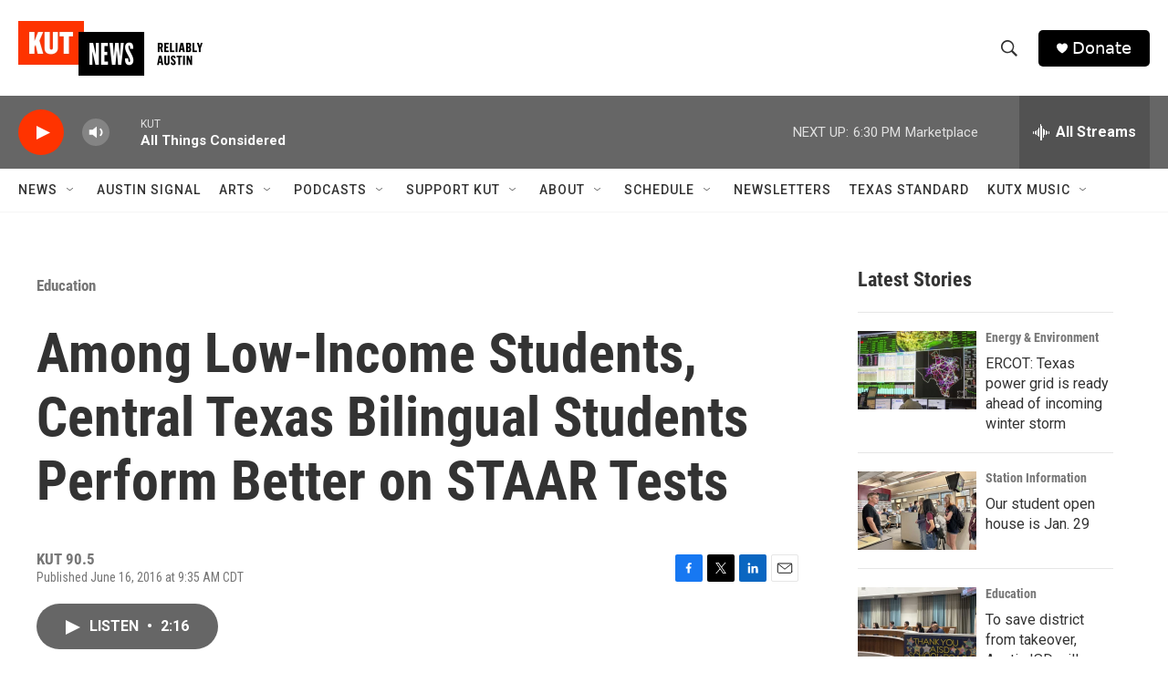

--- FILE ---
content_type: text/html; charset=utf-8
request_url: https://www.google.com/recaptcha/api2/aframe
body_size: 266
content:
<!DOCTYPE HTML><html><head><meta http-equiv="content-type" content="text/html; charset=UTF-8"></head><body><script nonce="KFeCa2LcmWHdrP-Ng48ICQ">/** Anti-fraud and anti-abuse applications only. See google.com/recaptcha */ try{var clients={'sodar':'https://pagead2.googlesyndication.com/pagead/sodar?'};window.addEventListener("message",function(a){try{if(a.source===window.parent){var b=JSON.parse(a.data);var c=clients[b['id']];if(c){var d=document.createElement('img');d.src=c+b['params']+'&rc='+(localStorage.getItem("rc::a")?sessionStorage.getItem("rc::b"):"");window.document.body.appendChild(d);sessionStorage.setItem("rc::e",parseInt(sessionStorage.getItem("rc::e")||0)+1);localStorage.setItem("rc::h",'1768946858223');}}}catch(b){}});window.parent.postMessage("_grecaptcha_ready", "*");}catch(b){}</script></body></html>